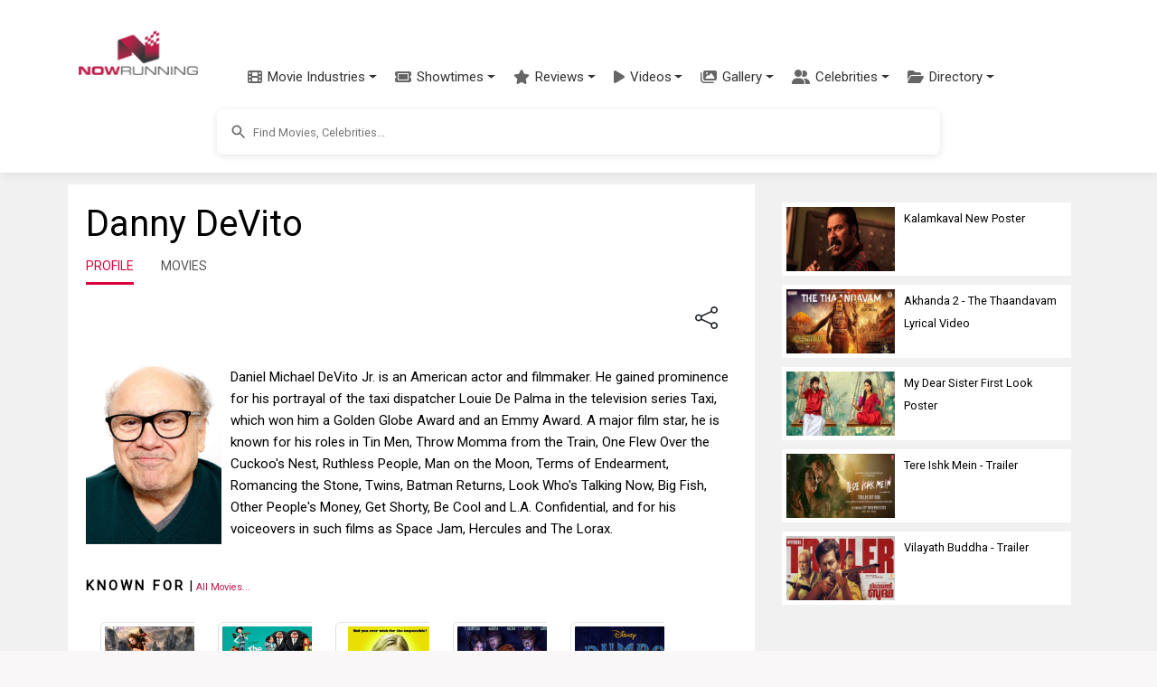

--- FILE ---
content_type: text/html; charset=utf-8
request_url: https://www.google.com/recaptcha/api2/aframe
body_size: 269
content:
<!DOCTYPE HTML><html><head><meta http-equiv="content-type" content="text/html; charset=UTF-8"></head><body><script nonce="wYD9qAOmIM_1g5TQ78F3GQ">/** Anti-fraud and anti-abuse applications only. See google.com/recaptcha */ try{var clients={'sodar':'https://pagead2.googlesyndication.com/pagead/sodar?'};window.addEventListener("message",function(a){try{if(a.source===window.parent){var b=JSON.parse(a.data);var c=clients[b['id']];if(c){var d=document.createElement('img');d.src=c+b['params']+'&rc='+(localStorage.getItem("rc::a")?sessionStorage.getItem("rc::b"):"");window.document.body.appendChild(d);sessionStorage.setItem("rc::e",parseInt(sessionStorage.getItem("rc::e")||0)+1);localStorage.setItem("rc::h",'1763199632974');}}}catch(b){}});window.parent.postMessage("_grecaptcha_ready", "*");}catch(b){}</script></body></html>